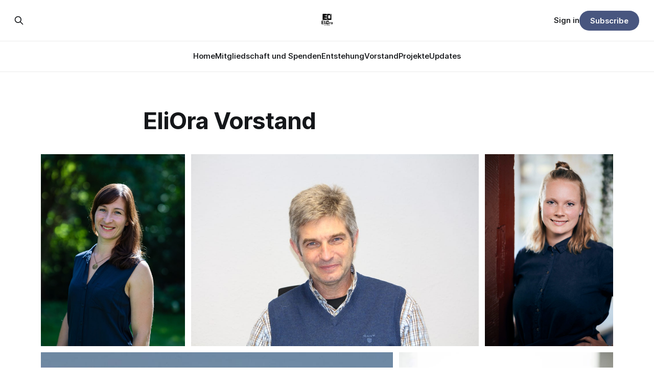

--- FILE ---
content_type: text/html; charset=utf-8
request_url: https://www.eliora-tanzania.org/vorstand/
body_size: 6535
content:
<!DOCTYPE html>
<html lang="de">
<head>

    <title>EliOra Vorstand</title>
    <meta charset="utf-8">
    <meta name="viewport" content="width=device-width, initial-scale=1.0">
    
    <link rel="preload" as="style" href="/assets/built/screen.css?v=4e3fd0b73f">
    <link rel="preload" as="script" href="/assets/built/source.js?v=4e3fd0b73f">
    
    <link rel="preload" as="font" type="font/woff2" href="/assets/fonts/inter-roman.woff2?v=4e3fd0b73f" crossorigin="anonymous">
<style>
    @font-face {
        font-family: "Inter";
        font-style: normal;
        font-weight: 100 900;
        font-display: optional;
        src: url(/assets/fonts/inter-roman.woff2?v=4e3fd0b73f) format("woff2");
        unicode-range: U+0000-00FF, U+0131, U+0152-0153, U+02BB-02BC, U+02C6, U+02DA, U+02DC, U+0304, U+0308, U+0329, U+2000-206F, U+2074, U+20AC, U+2122, U+2191, U+2193, U+2212, U+2215, U+FEFF, U+FFFD;
    }
</style>

    <link rel="stylesheet" type="text/css" href="/assets/built/screen.css?v=4e3fd0b73f">

    <style>
        :root {
            --background-color: #ffffff
        }
    </style>

    <script>
        /* The script for calculating the color contrast has been taken from
        https://gomakethings.com/dynamically-changing-the-text-color-based-on-background-color-contrast-with-vanilla-js/ */
        var accentColor = getComputedStyle(document.documentElement).getPropertyValue('--background-color');
        accentColor = accentColor.trim().slice(1);

        if (accentColor.length === 3) {
            accentColor = accentColor[0] + accentColor[0] + accentColor[1] + accentColor[1] + accentColor[2] + accentColor[2];
        }

        var r = parseInt(accentColor.substr(0, 2), 16);
        var g = parseInt(accentColor.substr(2, 2), 16);
        var b = parseInt(accentColor.substr(4, 2), 16);
        var yiq = ((r * 299) + (g * 587) + (b * 114)) / 1000;
        var textColor = (yiq >= 128) ? 'dark' : 'light';

        document.documentElement.className = `has-${textColor}-text`;
    </script>

    <link rel="canonical" href="https://www.eliora-tanzania.org/vorstand/">
    <meta name="referrer" content="no-referrer-when-downgrade">
    
    <meta property="og:site_name" content="EliOra Tanzania">
    <meta property="og:type" content="website">
    <meta property="og:title" content="EliOra Vorstand">
    <meta property="og:description" content="Durch meine Geburt in Botswana wurde mir die Liebe zum afrikanischen Kontinent in die Wiege gelegt. Ich konnte bei verschiedene Reisen und Praktika diverse Eindrücke sammeln und möchte den Menschen vor Ort durch die Arbeit von EliOra die Möglichkeiten bieten, Dinge zu verändern und zu verbessern. (Caroline Jankowksi)

Ich bin">
    <meta property="og:url" content="https://www.eliora-tanzania.org/vorstand/">
    <meta property="og:image" content="https://eliora-tanzania.org/content/images/2022/02/01.JPG">
    <meta property="article:published_time" content="2024-05-14T20:00:22.000Z">
    <meta property="article:modified_time" content="2024-05-14T20:20:08.000Z">
    <meta name="twitter:card" content="summary_large_image">
    <meta name="twitter:title" content="EliOra Vorstand">
    <meta name="twitter:description" content="Durch meine Geburt in Botswana wurde mir die Liebe zum afrikanischen Kontinent in die Wiege gelegt. Ich konnte bei verschiedene Reisen und Praktika diverse Eindrücke sammeln und möchte den Menschen vor Ort durch die Arbeit von EliOra die Möglichkeiten bieten, Dinge zu verändern und zu verbessern. (Caroline Jankowksi)

Ich bin">
    <meta name="twitter:url" content="https://www.eliora-tanzania.org/vorstand/">
    <meta name="twitter:image" content="https://eliora-tanzania.org/content/images/2022/02/01.JPG">
    <meta name="twitter:label1" content="Written by">
    <meta name="twitter:data1" content="Theresa Heering">
    <meta property="og:image:width" content="1200">
    <meta property="og:image:height" content="800">
    
    <script type="application/ld+json">
{
    "@context": "https://schema.org",
    "@type": "Article",
    "publisher": {
        "@type": "Organization",
        "name": "EliOra Tanzania",
        "url": "https://www.eliora-tanzania.org/",
        "logo": {
            "@type": "ImageObject",
            "url": "https://eliora-tanzania.org/content/images/2022/02/Kopie-von-EliOra_Logo_Final--1--1.jpg",
            "width": 60,
            "height": 60
        }
    },
    "author": {
        "@type": "Person",
        "name": "Theresa Heering",
        "url": "https://www.eliora-tanzania.org/author/theresa/",
        "sameAs": []
    },
    "headline": "EliOra Vorstand",
    "url": "https://www.eliora-tanzania.org/vorstand/",
    "datePublished": "2024-05-14T20:00:22.000Z",
    "dateModified": "2024-05-14T20:20:08.000Z",
    "description": "Durch meine Geburt in Botswana wurde mir die Liebe zum afrikanischen Kontinent in die Wiege gelegt. Ich konnte bei verschiedene Reisen und Praktika diverse Eindrücke sammeln und möchte den Menschen vor Ort durch die Arbeit von EliOra die Möglichkeiten bieten, Dinge zu verändern und zu verbessern. (Caroline Jankowksi)\n\nIch bin Teil von EliOra, weil ich seit vielen Jahren das Tansania-Schulprojekt (Kirchengemeinde St. Heribert, Köln) in der Region Rombo/Mashati unterstütze. Vor Ort konnte ich mich",
    "mainEntityOfPage": "https://www.eliora-tanzania.org/vorstand/"
}
    </script>

    <meta name="generator" content="Ghost 5.130">
    <link rel="alternate" type="application/rss+xml" title="EliOra Tanzania" href="https://www.eliora-tanzania.org/rss/">
    <script defer src="https://cdn.jsdelivr.net/ghost/portal@~2.51/umd/portal.min.js" data-i18n="true" data-ghost="https://www.eliora-tanzania.org/" data-key="352ed9bb289aa48e914c8d958b" data-api="https://www.eliora-tanzania.org/ghost/api/content/" data-locale="de" crossorigin="anonymous"></script><style id="gh-members-styles">.gh-post-upgrade-cta-content,
.gh-post-upgrade-cta {
    display: flex;
    flex-direction: column;
    align-items: center;
    font-family: -apple-system, BlinkMacSystemFont, 'Segoe UI', Roboto, Oxygen, Ubuntu, Cantarell, 'Open Sans', 'Helvetica Neue', sans-serif;
    text-align: center;
    width: 100%;
    color: #ffffff;
    font-size: 16px;
}

.gh-post-upgrade-cta-content {
    border-radius: 8px;
    padding: 40px 4vw;
}

.gh-post-upgrade-cta h2 {
    color: #ffffff;
    font-size: 28px;
    letter-spacing: -0.2px;
    margin: 0;
    padding: 0;
}

.gh-post-upgrade-cta p {
    margin: 20px 0 0;
    padding: 0;
}

.gh-post-upgrade-cta small {
    font-size: 16px;
    letter-spacing: -0.2px;
}

.gh-post-upgrade-cta a {
    color: #ffffff;
    cursor: pointer;
    font-weight: 500;
    box-shadow: none;
    text-decoration: underline;
}

.gh-post-upgrade-cta a:hover {
    color: #ffffff;
    opacity: 0.8;
    box-shadow: none;
    text-decoration: underline;
}

.gh-post-upgrade-cta a.gh-btn {
    display: block;
    background: #ffffff;
    text-decoration: none;
    margin: 28px 0 0;
    padding: 8px 18px;
    border-radius: 4px;
    font-size: 16px;
    font-weight: 600;
}

.gh-post-upgrade-cta a.gh-btn:hover {
    opacity: 0.92;
}</style><script async src="https://js.stripe.com/v3/"></script>
    <script defer src="https://cdn.jsdelivr.net/ghost/sodo-search@~1.8/umd/sodo-search.min.js" data-key="352ed9bb289aa48e914c8d958b" data-styles="https://cdn.jsdelivr.net/ghost/sodo-search@~1.8/umd/main.css" data-sodo-search="https://www.eliora-tanzania.org/" data-locale="de" crossorigin="anonymous"></script>
    
    <link href="https://www.eliora-tanzania.org/webmentions/receive/" rel="webmention">
    <script defer src="/public/cards.min.js?v=4e3fd0b73f"></script>
    <link rel="stylesheet" type="text/css" href="/public/cards.min.css?v=4e3fd0b73f">
    <script defer src="/public/member-attribution.min.js?v=4e3fd0b73f"></script><style>:root {--ghost-accent-color: #48567f;}</style>
    <script async src="https://analytics.ajfriesen.com/curious-penguin" data-website-id="bedd28c8-7c68-4d4d-b62d-f5927035eb94"></script>

</head>
<body class="page-template page-vorstand has-sans-title has-sans-body">

<div class="gh-viewport">
    
    <header id="gh-navigation" class="gh-navigation is-stacked gh-outer">
    <div class="gh-navigation-inner gh-inner">

        <div class="gh-navigation-brand">
            <a class="gh-navigation-logo is-title" href="https://www.eliora-tanzania.org">
                    <img src="https://eliora-tanzania.org/content/images/2022/02/Kopie-von-EliOra_Logo_Final--1--1.jpg" alt="EliOra Tanzania">
            </a>
            <button class="gh-search gh-icon-button" aria-label="Search this site" data-ghost-search>
    <svg xmlns="http://www.w3.org/2000/svg" fill="none" viewBox="0 0 24 24" stroke="currentColor" stroke-width="2" width="20" height="20"><path stroke-linecap="round" stroke-linejoin="round" d="M21 21l-6-6m2-5a7 7 0 11-14 0 7 7 0 0114 0z"></path></svg></button>            <button class="gh-burger gh-icon-button" aria-label="Menu">
                <svg xmlns="http://www.w3.org/2000/svg" width="24" height="24" fill="currentColor" viewBox="0 0 256 256"><path d="M224,128a8,8,0,0,1-8,8H40a8,8,0,0,1,0-16H216A8,8,0,0,1,224,128ZM40,72H216a8,8,0,0,0,0-16H40a8,8,0,0,0,0,16ZM216,184H40a8,8,0,0,0,0,16H216a8,8,0,0,0,0-16Z"></path></svg>                <svg xmlns="http://www.w3.org/2000/svg" width="24" height="24" fill="currentColor" viewBox="0 0 256 256"><path d="M205.66,194.34a8,8,0,0,1-11.32,11.32L128,139.31,61.66,205.66a8,8,0,0,1-11.32-11.32L116.69,128,50.34,61.66A8,8,0,0,1,61.66,50.34L128,116.69l66.34-66.35a8,8,0,0,1,11.32,11.32L139.31,128Z"></path></svg>            </button>
        </div>

        <nav class="gh-navigation-menu">
            <ul class="nav">
    <li class="nav-home"><a href="https://www.eliora-tanzania.org/">Home</a></li>
    <li class="nav-mitgliedschaft-und-spenden"><a href="https://www.eliora-tanzania.org/mitgliedschaft/">Mitgliedschaft und Spenden</a></li>
    <li class="nav-entstehung"><a href="https://www.eliora-tanzania.org/entstehung/">Entstehung</a></li>
    <li class="nav-vorstand nav-current"><a href="https://www.eliora-tanzania.org/vorstand/">Vorstand</a></li>
    <li class="nav-projekte"><a href="https://www.eliora-tanzania.org/tag/projekte/">Projekte</a></li>
    <li class="nav-updates"><a href="https://www.eliora-tanzania.org/tag/updates/">Updates</a></li>
</ul>

        </nav>

        <div class="gh-navigation-actions">
                <button class="gh-search gh-icon-button" aria-label="Search this site" data-ghost-search>
    <svg xmlns="http://www.w3.org/2000/svg" fill="none" viewBox="0 0 24 24" stroke="currentColor" stroke-width="2" width="20" height="20"><path stroke-linecap="round" stroke-linejoin="round" d="M21 21l-6-6m2-5a7 7 0 11-14 0 7 7 0 0114 0z"></path></svg></button>                <div class="gh-navigation-members">
                            <a href="#/portal/signin" data-portal="signin">Sign in</a>
                                <a class="gh-button" href="#/portal/signup" data-portal="signup">Subscribe</a>
                </div>
        </div>

    </div>
</header>

    

<main class="gh-main">
    <article class="gh-article post no-image">

            <header class="gh-article-header gh-canvas">
                <h1 class="gh-article-title is-title">EliOra Vorstand</h1>
                            </header>

        <section class="gh-content gh-canvas is-body">
            <figure class="kg-card kg-gallery-card kg-width-wide kg-card-hascaption"><div class="kg-gallery-container"><div class="kg-gallery-row"><div class="kg-gallery-image"><img src="https://www.eliora-tanzania.org/content/images/2024/05/avatar.JPEG" width="1536" height="2048" loading="lazy" alt="" srcset="https://www.eliora-tanzania.org/content/images/size/w600/2024/05/avatar.JPEG 600w, https://www.eliora-tanzania.org/content/images/size/w1000/2024/05/avatar.JPEG 1000w, https://www.eliora-tanzania.org/content/images/2024/05/avatar.JPEG 1536w" sizes="(min-width: 720px) 720px"></div><div class="kg-gallery-image"><img src="https://www.eliora-tanzania.org/content/images/2024/05/WP-IMG_3932-HS-Presse-1.JPG" width="2000" height="1333" loading="lazy" alt="" srcset="https://www.eliora-tanzania.org/content/images/size/w600/2024/05/WP-IMG_3932-HS-Presse-1.JPG 600w, https://www.eliora-tanzania.org/content/images/size/w1000/2024/05/WP-IMG_3932-HS-Presse-1.JPG 1000w, https://www.eliora-tanzania.org/content/images/size/w1600/2024/05/WP-IMG_3932-HS-Presse-1.JPG 1600w, https://www.eliora-tanzania.org/content/images/size/w2400/2024/05/WP-IMG_3932-HS-Presse-1.JPG 2400w" sizes="(min-width: 720px) 720px"></div><div class="kg-gallery-image"><img src="https://www.eliora-tanzania.org/content/images/2024/05/Kopie-von-CREDITS_2204_1196---Portrait-Shooting_CREDITS_2204_1196---Portrait-Shooting1634.jpg" width="1667" height="2500" loading="lazy" alt="" srcset="https://www.eliora-tanzania.org/content/images/size/w600/2024/05/Kopie-von-CREDITS_2204_1196---Portrait-Shooting_CREDITS_2204_1196---Portrait-Shooting1634.jpg 600w, https://www.eliora-tanzania.org/content/images/size/w1000/2024/05/Kopie-von-CREDITS_2204_1196---Portrait-Shooting_CREDITS_2204_1196---Portrait-Shooting1634.jpg 1000w, https://www.eliora-tanzania.org/content/images/size/w1600/2024/05/Kopie-von-CREDITS_2204_1196---Portrait-Shooting_CREDITS_2204_1196---Portrait-Shooting1634.jpg 1600w, https://www.eliora-tanzania.org/content/images/2024/05/Kopie-von-CREDITS_2204_1196---Portrait-Shooting_CREDITS_2204_1196---Portrait-Shooting1634.jpg 1667w" sizes="(min-width: 720px) 720px"></div></div><div class="kg-gallery-row"><div class="kg-gallery-image"><img src="https://www.eliora-tanzania.org/content/images/2024/05/portra-t-britt_2.jpg" width="840" height="768" loading="lazy" alt="" srcset="https://www.eliora-tanzania.org/content/images/size/w600/2024/05/portra-t-britt_2.jpg 600w, https://www.eliora-tanzania.org/content/images/2024/05/portra-t-britt_2.jpg 840w" sizes="(min-width: 720px) 720px"></div><div class="kg-gallery-image"><img src="https://www.eliora-tanzania.org/content/images/2024/05/avatar.jpg" width="511" height="768" loading="lazy" alt=""></div></div><div class="kg-gallery-row"><div class="kg-gallery-image"><img src="https://www.eliora-tanzania.org/content/images/2024/05/8FED6807ADDC4F77926D86A26AB3998C_03_portrait_marianne_arndt_1084_549.jpg" width="1084" height="549" loading="lazy" alt="" srcset="https://www.eliora-tanzania.org/content/images/size/w600/2024/05/8FED6807ADDC4F77926D86A26AB3998C_03_portrait_marianne_arndt_1084_549.jpg 600w, https://www.eliora-tanzania.org/content/images/size/w1000/2024/05/8FED6807ADDC4F77926D86A26AB3998C_03_portrait_marianne_arndt_1084_549.jpg 1000w, https://www.eliora-tanzania.org/content/images/2024/05/8FED6807ADDC4F77926D86A26AB3998C_03_portrait_marianne_arndt_1084_549.jpg 1084w" sizes="(min-width: 720px) 720px"></div><div class="kg-gallery-image"><img src="https://www.eliora-tanzania.org/content/images/2024/05/WhatsApp-Image-2024-05-14-at-22.05.26.jpeg" width="1536" height="2048" loading="lazy" alt="" srcset="https://www.eliora-tanzania.org/content/images/size/w600/2024/05/WhatsApp-Image-2024-05-14-at-22.05.26.jpeg 600w, https://www.eliora-tanzania.org/content/images/size/w1000/2024/05/WhatsApp-Image-2024-05-14-at-22.05.26.jpeg 1000w, https://www.eliora-tanzania.org/content/images/2024/05/WhatsApp-Image-2024-05-14-at-22.05.26.jpeg 1536w" sizes="(min-width: 720px) 720px"></div></div></div><figcaption><p><span style="white-space: pre-wrap;">von links oben nach rechts unten: Caroline Jankowski (Vorstandsvorsitzende), Wolfgang Prämaßing (stellv. Vorsitzender), Theresa Heering (Schriftführerin), Britt Hornei (Kassenwärtin), Sabine Wittwer (Beisitzerin), Marianne Arndt (Beisitzerin), Heribert Arndt (Beisitzer)</span></p></figcaption></figure><p>Durch meine Geburt in Botswana wurde mir die Liebe zum afrikanischen Kontinent in die Wiege gelegt. Ich konnte bei verschiedene Reisen und Praktika diverse Eindrücke sammeln und möchte den Menschen vor Ort durch die Arbeit von EliOra die Möglichkeiten bieten, Dinge zu verändern und zu verbessern.&nbsp;(Caroline Jankowksi)</p><p>Ich bin Teil von EliOra, weil ich seit vielen Jahren das Tansania-Schulprojekt (Kirchengemeinde St. Heribert, Köln) in der Region Rombo/Mashati unterstütze. Vor Ort konnte ich mich selber von der direkten Umsetzung von Aufbaumaßnahmen in der Primary und der Secondary School überzeugen. Daher liegt mir die nachhaltige Förderung der Selbsthilfe zur Verbesserung aller Bildungsmöglichkeiten sehr am Herzen. (Wolfgang Prämaßing)</p><p>Hand in Hand ist für mich die wichtigste Bedeutung bei EliOra: Wir als Verein wollen vor allem das deutsche Sprachrohr für unsere Partner und Freunde in Tanzania sein, bei denen Spendengelder direkt ankommen und es auf Zusammenarbeit, nicht auf "Hilfe" ankommt. Sie kennen ihren Kontext selbst am besten und wissen was benötigt wird, um Kindern und Jugendlichen die Möglichkeit auf gute Bildung zu geben und den Grundstein für ein selbstbestimmtes Leben zu legen. (Theresa Heering)</p><p>Ich unterstütze EliOra, weil Afrika für mich nicht nur ein Sehnsuchtsort ist, sondern mich vor allem die Menschen faszinieren. Obwohl die Bedingungen nicht einfach sind, ist der Zusammenhalt untereinander und die Lebensfreude groß, aber auch das Bestreben das Beste aus dem Vorhandenen zu machen und zumindest für die Kinder die Lebensverhältnisse zu verbessern. Erfahrung und Wissenschaft zeigen, dass die nachhaltigste Verbesserung durch Bildung erreicht werden kann. Und mit wenigen Mitteln kann viel erreicht werden; das habe ich selbst vor Ort in den Schulen in Rhombo und im Huruma Institute of Health and Allied Sciences erlebt. (Britt Hornei)</p><p>In meinem Beruf als Sozialpädagogin in einer Beratungsstelle höre ich viele Lebensgeschichten – ein gemeinsames Element haben fast alle: Gute Bindung an Bezugspersonen und Bildung sind die entscheidende Grundlage für eine gesunde Entwicklung im Leben – das ist für alle Menschen so: in Europa wie in Afrika! Durch meine Mitarbeit im Verein „EliOra“ möchte ich in Tansania die Entwicklung guter Lebensgrundlagen durch Bildung und Gesundheit unterstützen und fördern. (Sabine Wittwer)</p><p>Ich unterstütze EliOra weil für mich die Chance auf Bildung und Bildung selbst ein Schlüssel zu einer „gleichberechtigte“ Welt ist. Mein Ziel ist es aber auch das wir voneinander und miteinander lernen. So dürfte ich neben anderen Aufgaben auch schon zwei jugendbildungsfahrten nach Tansania mit organisieren und begleiten. (Marianne Arndt)</p><p></p><p></p>
        </section>

    </article>
</main>


    
    <footer class="gh-footer gh-outer">
    <div class="gh-footer-inner gh-inner">

        <div class="gh-footer-bar">
            <span class="gh-footer-logo is-title">
                    <img src="https://eliora-tanzania.org/content/images/2022/02/Kopie-von-EliOra_Logo_Final--1--1.jpg" alt="EliOra Tanzania">
            </span>
            <nav class="gh-footer-menu">
                <ul class="nav">
    <li class="nav-datenschutzerklaerung"><a href="https://www.eliora-tanzania.org/datenschutzerklaerung/">Datenschutzerklaerung</a></li>
    <li class="nav-kontakt"><a href="https://www.eliora-tanzania.org/kontakt/">Kontakt</a></li>
    <li class="nav-impressum"><a href="https://www.eliora-tanzania.org/impressum/">Impressum</a></li>
</ul>

            </nav>
            <div class="gh-footer-copyright">
                Powered by <a href="https://ghost.org/" target="_blank" rel="noopener">Ghost</a>
            </div>
        </div>

                <section class="gh-footer-signup">
                    <h2 class="gh-footer-signup-header is-title">
                        EliOra Tanzania
                    </h2>
                    <p class="gh-footer-signup-subhead is-body">
                        EliOra Tanzania - Hand in Hand.e.V.
                    </p>
                    <form class="gh-form" data-members-form>
    <input class="gh-form-input" id="footer-email" name="email" type="email" placeholder="jamie@example.com" required data-members-email>
    <button class="gh-button" type="submit" aria-label="Subscribe">
        <span><span>Subscribe</span> <svg xmlns="http://www.w3.org/2000/svg" width="32" height="32" fill="currentColor" viewBox="0 0 256 256"><path d="M224.49,136.49l-72,72a12,12,0,0,1-17-17L187,140H40a12,12,0,0,1,0-24H187L135.51,64.48a12,12,0,0,1,17-17l72,72A12,12,0,0,1,224.49,136.49Z"></path></svg></span>
        <svg xmlns="http://www.w3.org/2000/svg" height="24" width="24" viewBox="0 0 24 24">
    <g stroke-linecap="round" stroke-width="2" fill="currentColor" stroke="none" stroke-linejoin="round" class="nc-icon-wrapper">
        <g class="nc-loop-dots-4-24-icon-o">
            <circle cx="4" cy="12" r="3"></circle>
            <circle cx="12" cy="12" r="3"></circle>
            <circle cx="20" cy="12" r="3"></circle>
        </g>
        <style data-cap="butt">
            .nc-loop-dots-4-24-icon-o{--animation-duration:0.8s}
            .nc-loop-dots-4-24-icon-o *{opacity:.4;transform:scale(.75);animation:nc-loop-dots-4-anim var(--animation-duration) infinite}
            .nc-loop-dots-4-24-icon-o :nth-child(1){transform-origin:4px 12px;animation-delay:-.3s;animation-delay:calc(var(--animation-duration)/-2.666)}
            .nc-loop-dots-4-24-icon-o :nth-child(2){transform-origin:12px 12px;animation-delay:-.15s;animation-delay:calc(var(--animation-duration)/-5.333)}
            .nc-loop-dots-4-24-icon-o :nth-child(3){transform-origin:20px 12px}
            @keyframes nc-loop-dots-4-anim{0%,100%{opacity:.4;transform:scale(.75)}50%{opacity:1;transform:scale(1)}}
        </style>
    </g>
</svg>        <svg class="checkmark" xmlns="http://www.w3.org/2000/svg" viewBox="0 0 52 52">
    <path class="checkmark__check" fill="none" d="M14.1 27.2l7.1 7.2 16.7-16.8"/>
    <style>
        .checkmark {
            width: 40px;
            height: 40px;
            display: block;
            stroke-width: 2.5;
            stroke: currentColor;
            stroke-miterlimit: 10;
        }

        .checkmark__check {
            transform-origin: 50% 50%;
            stroke-dasharray: 48;
            stroke-dashoffset: 48;
            animation: stroke .3s cubic-bezier(0.650, 0.000, 0.450, 1.000) forwards;
        }

        @keyframes stroke {
            100% { stroke-dashoffset: 0; }
        }
    </style>
</svg>    </button>
    <p data-members-error></p>
</form>                </section>

    </div>
</footer>    
</div>

    <div class="pswp" tabindex="-1" role="dialog" aria-hidden="true">
    <div class="pswp__bg"></div>

    <div class="pswp__scroll-wrap">
        <div class="pswp__container">
            <div class="pswp__item"></div>
            <div class="pswp__item"></div>
            <div class="pswp__item"></div>
        </div>

        <div class="pswp__ui pswp__ui--hidden">
            <div class="pswp__top-bar">
                <div class="pswp__counter"></div>

                <button class="pswp__button pswp__button--close" title="Close (Esc)"></button>
                <button class="pswp__button pswp__button--share" title="Share"></button>
                <button class="pswp__button pswp__button--fs" title="Toggle fullscreen"></button>
                <button class="pswp__button pswp__button--zoom" title="Zoom in/out"></button>

                <div class="pswp__preloader">
                    <div class="pswp__preloader__icn">
                        <div class="pswp__preloader__cut">
                            <div class="pswp__preloader__donut"></div>
                        </div>
                    </div>
                </div>
            </div>

            <div class="pswp__share-modal pswp__share-modal--hidden pswp__single-tap">
                <div class="pswp__share-tooltip"></div>
            </div>

            <button class="pswp__button pswp__button--arrow--left" title="Previous (arrow left)"></button>
            <button class="pswp__button pswp__button--arrow--right" title="Next (arrow right)"></button>

            <div class="pswp__caption">
                <div class="pswp__caption__center"></div>
            </div>
        </div>
    </div>
</div>
<script src="/assets/built/source.js?v=4e3fd0b73f"></script>



</body>
</html>
